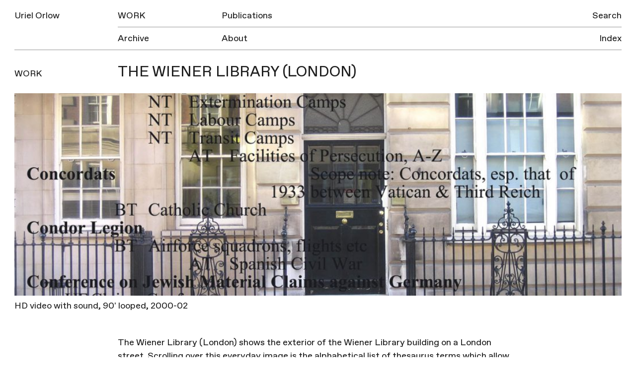

--- FILE ---
content_type: text/html; charset=UTF-8
request_url: https://urielorlow.net/work/the-wiener-library-london/
body_size: 5633
content:
<!doctype html>
<html lang="en-GB">
<head>
	<meta charset="UTF-8">
	<meta name="viewport" content="width=device-width, initial-scale=1">
	<link rel="profile" href="http://gmpg.org/xfn/11">

	<title>The Wiener Library (London) &#8211; Uriel Orlow</title>
<meta name='robots' content='max-image-preview:large' />
<link rel='dns-prefetch' href='//s.w.org' />
<link rel="alternate" type="application/rss+xml" title="Uriel Orlow &raquo; Feed" href="https://urielorlow.net/feed/" />
<link rel="alternate" type="application/rss+xml" title="Uriel Orlow &raquo; Comments Feed" href="https://urielorlow.net/comments/feed/" />
		<script type="text/javascript">
			window._wpemojiSettings = {"baseUrl":"https:\/\/s.w.org\/images\/core\/emoji\/13.1.0\/72x72\/","ext":".png","svgUrl":"https:\/\/s.w.org\/images\/core\/emoji\/13.1.0\/svg\/","svgExt":".svg","source":{"concatemoji":"https:\/\/urielorlow.net\/wp-includes\/js\/wp-emoji-release.min.js?ver=5.8.12"}};
			!function(e,a,t){var n,r,o,i=a.createElement("canvas"),p=i.getContext&&i.getContext("2d");function s(e,t){var a=String.fromCharCode;p.clearRect(0,0,i.width,i.height),p.fillText(a.apply(this,e),0,0);e=i.toDataURL();return p.clearRect(0,0,i.width,i.height),p.fillText(a.apply(this,t),0,0),e===i.toDataURL()}function c(e){var t=a.createElement("script");t.src=e,t.defer=t.type="text/javascript",a.getElementsByTagName("head")[0].appendChild(t)}for(o=Array("flag","emoji"),t.supports={everything:!0,everythingExceptFlag:!0},r=0;r<o.length;r++)t.supports[o[r]]=function(e){if(!p||!p.fillText)return!1;switch(p.textBaseline="top",p.font="600 32px Arial",e){case"flag":return s([127987,65039,8205,9895,65039],[127987,65039,8203,9895,65039])?!1:!s([55356,56826,55356,56819],[55356,56826,8203,55356,56819])&&!s([55356,57332,56128,56423,56128,56418,56128,56421,56128,56430,56128,56423,56128,56447],[55356,57332,8203,56128,56423,8203,56128,56418,8203,56128,56421,8203,56128,56430,8203,56128,56423,8203,56128,56447]);case"emoji":return!s([10084,65039,8205,55357,56613],[10084,65039,8203,55357,56613])}return!1}(o[r]),t.supports.everything=t.supports.everything&&t.supports[o[r]],"flag"!==o[r]&&(t.supports.everythingExceptFlag=t.supports.everythingExceptFlag&&t.supports[o[r]]);t.supports.everythingExceptFlag=t.supports.everythingExceptFlag&&!t.supports.flag,t.DOMReady=!1,t.readyCallback=function(){t.DOMReady=!0},t.supports.everything||(n=function(){t.readyCallback()},a.addEventListener?(a.addEventListener("DOMContentLoaded",n,!1),e.addEventListener("load",n,!1)):(e.attachEvent("onload",n),a.attachEvent("onreadystatechange",function(){"complete"===a.readyState&&t.readyCallback()})),(n=t.source||{}).concatemoji?c(n.concatemoji):n.wpemoji&&n.twemoji&&(c(n.twemoji),c(n.wpemoji)))}(window,document,window._wpemojiSettings);
		</script>
		<style type="text/css">
img.wp-smiley,
img.emoji {
	display: inline !important;
	border: none !important;
	box-shadow: none !important;
	height: 1em !important;
	width: 1em !important;
	margin: 0 .07em !important;
	vertical-align: -0.1em !important;
	background: none !important;
	padding: 0 !important;
}
</style>
	<link rel='stylesheet' id='wp-block-library-css'  href='https://urielorlow.net/wp-includes/css/dist/block-library/style.min.css?ver=5.8.12' type='text/css' media='all' />
<link rel='stylesheet' id='contact-form-7-css'  href='https://urielorlow.net/wp-content/plugins/contact-form-7/includes/css/styles.css?ver=5.5.6.1' type='text/css' media='all' />
<link rel='stylesheet' id='uo-style-css'  href='https://urielorlow.net/wp-content/themes/uo/style.css?ver=1.1.1' type='text/css' media='all' />
<link rel="https://api.w.org/" href="https://urielorlow.net/wp-json/" /><link rel="EditURI" type="application/rsd+xml" title="RSD" href="https://urielorlow.net/xmlrpc.php?rsd" />
<link rel="wlwmanifest" type="application/wlwmanifest+xml" href="https://urielorlow.net/wp-includes/wlwmanifest.xml" /> 
<meta name="generator" content="WordPress 5.8.12" />
<link rel="canonical" href="https://urielorlow.net/work/the-wiener-library-london/" />
<link rel='shortlink' href='https://urielorlow.net/?p=1887' />
<link rel="alternate" type="application/json+oembed" href="https://urielorlow.net/wp-json/oembed/1.0/embed?url=https%3A%2F%2Furielorlow.net%2Fwork%2Fthe-wiener-library-london%2F" />
<link rel="alternate" type="text/xml+oembed" href="https://urielorlow.net/wp-json/oembed/1.0/embed?url=https%3A%2F%2Furielorlow.net%2Fwork%2Fthe-wiener-library-london%2F&#038;format=xml" />
<script type="text/javascript">
	window._se_plugin_version = '8.1.9';
</script>
<script type="text/javascript">
(function(url){
	if(/(?:Chrome\/26\.0\.1410\.63 Safari\/537\.31|WordfenceTestMonBot)/.test(navigator.userAgent)){ return; }
	var addEvent = function(evt, handler) {
		if (window.addEventListener) {
			document.addEventListener(evt, handler, false);
		} else if (window.attachEvent) {
			document.attachEvent('on' + evt, handler);
		}
	};
	var removeEvent = function(evt, handler) {
		if (window.removeEventListener) {
			document.removeEventListener(evt, handler, false);
		} else if (window.detachEvent) {
			document.detachEvent('on' + evt, handler);
		}
	};
	var evts = 'contextmenu dblclick drag dragend dragenter dragleave dragover dragstart drop keydown keypress keyup mousedown mousemove mouseout mouseover mouseup mousewheel scroll'.split(' ');
	var logHuman = function() {
		if (window.wfLogHumanRan) { return; }
		window.wfLogHumanRan = true;
		var wfscr = document.createElement('script');
		wfscr.type = 'text/javascript';
		wfscr.async = true;
		wfscr.src = url + '&r=' + Math.random();
		(document.getElementsByTagName('head')[0]||document.getElementsByTagName('body')[0]).appendChild(wfscr);
		for (var i = 0; i < evts.length; i++) {
			removeEvent(evts[i], logHuman);
		}
	};
	for (var i = 0; i < evts.length; i++) {
		addEvent(evts[i], logHuman);
	}
})('//urielorlow.net/?wordfence_lh=1&hid=CCB6D1D24E972B917DB7528B825674F2');
</script>
	<meta property="og:locale" content="en_GB">
	<meta property="og:type" content="website">
	<meta property="og:title" content="The Wiener Library (London)">
	 
	  <meta property="og:description" content="The Wiener Library (London) shows the exterior of the Wiener Library building on a London street. Scrolling over this everyday image is the alphabetical list of thesaurus terms which allow [&hellip;]">
	  <meta property="description" content="The Wiener Library (London) shows the exterior of the Wiener Library building on a London street. Scrolling over this everyday image is the alphabetical list of thesaurus terms which allow [&hellip;]">
		<meta property="og:url" content="https://urielorlow.net/work/the-wiener-library-london/">
	<meta property="og:site_name" content="Uriel Orlow">
		  <meta property="og:image" content="https://urielorlow.net/wp-content/uploads/Uriel-Orlow-The-Wiener-Library-London-2000-02Video-with-sound-900022-looped-01-512x512.jpg">          
		<link rel="apple-touch-icon" href="https://urielorlow.net/wp-content/themes/uo/assets/img/apple-touch-icon.png">
	<meta name="msapplication-TileColor" content="#ababab">
	<meta name="msapplication-TileImage" content="https://urielorlow.net/wp-content/themes/uo/assets/img/mstile-144x144.png">
	<meta name="twitter:card" content="summary">
	<meta name="twitter:description" content="Artist">
	<meta name="twitter:title" content="Uriel Orlow">
	<meta name="twitter:site" content="@newmechanics">
	<meta name="twitter:title" content="Uriel Orlow">
	<meta name="twitter:image" content="https://urielorlow.net/wp-content/themes/uo/assets/img/twitter-icon.png">
</head>

<body class="work-template-default single single-work postid-1887">
<svg style="position: absolute; width: 0; height: 0; overflow: hidden;" version="1.1" xmlns="http://www.w3.org/2000/svg" xmlns:xlink="http://www.w3.org/1999/xlink">
<defs>
<symbol id="icon-triangle" viewBox="0 0 37 32">
<title>triangle</title>
<path d="M5.567 31.969l12.96-22.385 12.906 22.416-25.866-0.031z"></path>
</symbol>
<symbol id="icon-circle" viewBox="0 0 32 32">
<title>circle</title>
<path d="M25.6 22.4c0 5.302-4.298 9.6-9.6 9.6s-9.6-4.298-9.6-9.6c0-5.303 4.298-9.6 9.6-9.6s9.6 4.298 9.6 9.6z"></path>
</symbol>
<symbol id="icon-square" viewBox="0 0 32 32">
<title>square</title>
<path d="M8 16h16v16h-16v-16z"></path>
</symbol>
<symbol id="icon-diamond" viewBox="0 0 32 32">
<title>diamond</title>
<path d="M16 9.372l11.313 11.314-11.313 11.314-11.314-11.313 11.314-11.315z"></path>
</symbol>
</defs>
</svg>
<div id="page" class="site">

	<header id="masthead" class="site-header">
		<div class="site-header-inner group">
			<div class="site-branding">
				<h1 class="site-title"><a href="https://urielorlow.net/" rel="home">Uriel Orlow</a></h1>
			</div><!-- .site-branding -->

			<button class="menu-toggle" aria-controls="primary-menu" aria-expanded="false">Menu</button>

			<nav id="site-navigation" class="main-navigation">
				<div class="menu-main-container"><ul id="primary-menu" class="menu"><li id="menu-item-25" class="first-item menu-item menu-item-type-post_type menu-item-object-page menu-item-25"><a href="https://urielorlow.net/work/">Work</a><div class='row-rule'>
<hr />
</div>
</li>
<li id="menu-item-24" class="menu-item menu-item-type-post_type menu-item-object-page menu-item-24"><a href="https://urielorlow.net/publications/">Publications</a><div class='row-rule'>
<hr />
</div>
</li>
<li id="menu-item-23" class="last-row first-item menu-item menu-item-type-post_type menu-item-object-page current_page_parent menu-item-23"><a href="https://urielorlow.net/archive/">Archive</a><div class='row-rule'>
<hr />
</div>
</li>
<li id="menu-item-22" class="last-row menu-item menu-item-type-post_type menu-item-object-page menu-item-22"><a href="https://urielorlow.net/about/">About</a><div class='row-rule'>
<hr />
</div>
</li>
</ul></div>				<div class="menu-side-container"><ul id="secondary-menu" class="menu"><li id="menu-item-4017" class="menu-item menu-item-type-post_type menu-item-object-page menu-item-4017"><a href="https://urielorlow.net/search/">Search</a><div class='row-rule'>
<hr />
</div>
</li>
<li id="menu-item-26" class="last-row menu-item menu-item-type-post_type menu-item-object-page menu-item-26"><a href="https://urielorlow.net/index/">Index</a><div class='row-rule'>
<hr />
</div>
</li>
</ul></div>			</nav><!-- #site-navigation -->
			<div class="row-rule inner">
				<hr />
			</div>
		</div>
	</header><!-- #masthead -->

	<div id="content" class="site-content">

	<div id="primary" class="content-area">
		<main id="main" class="site-main">

		 

<article id="post-1887" class="post-1887 work type-work status-publish has-post-thumbnail hentry medium-video connected-project-deposits past-1971 first">
	<header class="entry-header inner group single-contain">
		<h3 class="breadcrumb col inner w-1-6"><a href="/work">Work</a></h3>
		<div class="col inner w-5-6">
			<h1 class="entry-title">The Wiener Library (London)</h1>		
		</div>
	</header><!-- .entry-header -->

	<div class="entry-content inner group single-contain">
            <div class="inner">     
          <a href="https://urielorlow.net/wp-content/uploads/Uriel-Orlow-The-Wiener-Library-London-2000-02Video-with-sound-900022-looped-01-1060x790.jpg" data-slide="0" class="modal-gallery-link entry-headline-image col">
            <div style="background-image:url(https://urielorlow.net/wp-content/uploads/Uriel-Orlow-The-Wiener-Library-London-2000-02Video-with-sound-900022-looped-01-1060x790.jpg);"></div>
                              <p class="headline-image caption">HD video with sound, 90' looped, 2000-02</p>
                          </a>
        </div>
            		<div class="push-1-6 w-2-3 inner clear col">
			<p>The Wiener Library (London) shows the exterior of the Wiener Library building on a London street. Scrolling over this everyday image is the alphabetical list of thesaurus terms which allow the collection to be searched by way of keywords. This image of the Wiener Library locates it in a geographic and hermeneutic map. The constancy of the everyday image of the building is disturbed by the insistence of the catalogue entries which overlay it in a refusal of representation whose simple format brings to mind Arendt’s notion of the banality of evil.</p>
		</div>

    
          <div class="grid-images">
              </div>
    
    
	</div><!-- .entry-content -->

          <div class="archive-row group m-b-0 single-contain">
          <div class="row-rule-top m-b-1 inner">
            <div class="inner">
              <hr />          
            </div>
          </div>
          <header class="inner">
                          <h2 class="row-title  m-b-0 inner"><a href="https://urielorlow.net/project/deposits/">Deposits: Project</a></h2>
                      </header>
        </div>
          
	    	<div class="archive-row group m-b-0 single-contain">
      	<div class="row-rule-top m-b-1 inner">
      		<div class="inner">
	      		<hr />    			
      		</div>
      	</div>
				<header class="inner">
	      	<h2 class="row-title inner">Deposits: Works</h2>
				</header>
        <div class="grid flex-grid align-items-stretch">
                      <div class="grid-item has-thumbnail">
              <a href="https://urielorlow.net/work/1942-poznan/">
                                  <img data-src="https://urielorlow.net/wp-content/uploads/Uriel-Orlow-1942-Poznan-1996-2002video-with-sound-50522-01-270x180.jpg" class="lazyload" src="https://urielorlow.net/wp-content/themes/uo/assets/img/placeholder.gif" />
                                <div class="grid-item-inner">
                  <div class="header">                            
                    <h3 class="title">1942 (Poznan)</h3>
                    <div class="excerpt">
                      <ul><li>Video</li></ul>                    </div>
                  </div>                        
                </div>
              </a>                    
            </div>
                      <div class="grid-item has-thumbnail">
              <a href="https://urielorlow.net/work/housed-memory/">
                                  <img data-src="https://urielorlow.net/wp-content/uploads/Uriel-Orlow-Housed-Memory-2000-05installation-view-IFA-Berlin-2005-01-270x180.jpg" class="lazyload" src="https://urielorlow.net/wp-content/themes/uo/assets/img/placeholder.gif" />
                                <div class="grid-item-inner">
                  <div class="header">                            
                    <h3 class="title">Housed Memory</h3>
                    <div class="excerpt">
                      <ul><li>Video</li></ul>                    </div>
                  </div>                        
                </div>
              </a>                    
            </div>
                      <div class="grid-item has-thumbnail">
              <a href="https://urielorlow.net/work/inside-the-archive/">
                                  <img data-src="https://urielorlow.net/wp-content/uploads/Uriel-Orlow-Inside-the-Archive-2000-06145-images-as-video-slide-show-or-photographic-installation-01-270x180.jpg" class="lazyload" src="https://urielorlow.net/wp-content/themes/uo/assets/img/placeholder.gif" />
                                <div class="grid-item-inner">
                  <div class="header">                            
                    <h3 class="title">Inside The Archive</h3>
                    <div class="excerpt">
                      <ul><li>Photography</li><li>, Video</li></ul>                    </div>
                  </div>                        
                </div>
              </a>                    
            </div>
                  </div>
      </div>
    
  
                                    
      <div class="archive-row publication-row">
      <div class="row-rule-top m-b-1 inner single-contain">
        <div class="inner">
          <hr />          
        </div>
      </div>
      <header class="inner">
        <h2 class="row-title inner">Deposits: Publications</h2>
      </header>
      <div class="slider">
                  <div class="slide-item has-thumbnail">
            <a href="https://urielorlow.net/publication/michael-newman-archive-testimony-and-trace-2006/">
                              <img data-flickity-lazyload="https://urielorlow.net/wp-content/uploads/2006_deposits_cover-600x467.jpg" />
                            <div class="slide-item-inner">
                <div class="header">                            
                  <h3 class="title">Michael Newman | Archive, Testimony, and Trace | 2006</h3>
                  <div class="excerpt">
                    <ul><li>Essay</li></ul>                  </div>
                </div>                        
              </div>
            </a>                    
          </div>
                  <div class="slide-item has-thumbnail">
            <a href="https://urielorlow.net/publication/deposits-book/">
                              <img data-flickity-lazyload="https://urielorlow.net/wp-content/uploads/2006_deposits_cover-600x467.jpg" />
                            <div class="slide-item-inner">
                <div class="header">                            
                  <h3 class="title">Deposits</h3>
                  <div class="excerpt">
                    <ul><li>Monograph</li></ul>                  </div>
                </div>                        
              </div>
            </a>                    
          </div>
                  <div class="slide-item has-thumbnail">
            <a href="https://urielorlow.net/publication/a-conversation-on-deposits/">
                              <img data-flickity-lazyload="https://urielorlow.net/wp-content/uploads/2006_deposits_cover-600x467.jpg" />
                            <div class="slide-item-inner">
                <div class="header">                            
                  <h3 class="title">A Conversation on Deposits</h3>
                  <div class="excerpt">
                    <ul><li>Interview</li></ul>                  </div>
                </div>                        
              </div>
            </a>                    
          </div>
                  <div class="slide-item has-thumbnail">
            <a href="https://urielorlow.net/publication/alexander-garcia-du%cc%88ttmann-from-memory-2004/">
                              <img data-flickity-lazyload="https://urielorlow.net/wp-content/uploads/Stets-gern-445x600.jpg" />
                            <div class="slide-item-inner">
                <div class="header">                            
                  <h3 class="title">Alexander Garcia Düttmann | From memory | 2005</h3>
                  <div class="excerpt">
                    <ul><li>Essay</li></ul>                  </div>
                </div>                        
              </div>
            </a>                    
          </div>
                <div class="slider-left"></div>
        <div class="slider-right"></div>
      </div>
      <div class="inner">
        <div class="row-rule inner">
          <hr />
        </div>
      </div>
    </div>
  





	<footer class="entry-footer inner">
		<div class="inner">
						
		</div>
	</footer><!-- .entry-footer -->
</article><!-- #post-1887 -->


<div class="modal">
  <div class="modal-inner">
    <div class="modal-header">
      <button class="modal-close">
        &times;
      </button>
    </div>
    <div class="modal-content">
      <div class="modal-gallery">
                  <div class="modal-image">
            <div class="modal-image-inner">
              <img 
                src="[data-uri]"
                data-src="https://urielorlow.net/wp-content/uploads/Uriel-Orlow-The-Wiener-Library-London-2000-02Video-with-sound-900022-looped-01-1060x790.jpg"
                class="lazyload" />
            </div>
          </div>
                      </div>
    </div>
    <div class="modal-footer">
      <div class="modal-caption">
        <div class="modal-title">
                    <div class="modal-count"></div>      
        </div>
        <div class="modal-slide-caption"></div>
      </div>
    </div>
    <div class="progress-bar"></div>
  </div>
</div>
		</main><!-- #main -->
	</div><!-- #primary -->


	</div><!-- #content -->

	<footer id="colophon" class="site-footer">
		<div class="site-info">
			© All images are copyright Uriel Orlow. Texts copyright Uriel Orlow and the respective authors.
		</div><!-- .site-info -->
	</footer><!-- #colophon -->
</div><!-- #page -->

<script type='text/javascript' src='https://urielorlow.net/wp-includes/js/dist/vendor/regenerator-runtime.min.js?ver=0.13.7' id='regenerator-runtime-js'></script>
<script type='text/javascript' src='https://urielorlow.net/wp-includes/js/dist/vendor/wp-polyfill.min.js?ver=3.15.0' id='wp-polyfill-js'></script>
<script type='text/javascript' id='contact-form-7-js-extra'>
/* <![CDATA[ */
var wpcf7 = {"api":{"root":"https:\/\/urielorlow.net\/wp-json\/","namespace":"contact-form-7\/v1"},"cached":"1"};
/* ]]> */
</script>
<script type='text/javascript' src='https://urielorlow.net/wp-content/plugins/contact-form-7/includes/js/index.js?ver=5.5.6.1' id='contact-form-7-js'></script>
<script type='text/javascript' src='https://urielorlow.net/wp-content/themes/uo/js/build/app-min.js?ver=1.0.1' id='jquery-js'></script>
<script type='text/javascript' src='https://urielorlow.net/wp-includes/js/wp-embed.min.js?ver=5.8.12' id='wp-embed-js'></script>

</body>
</html>

<!--
Performance optimized by W3 Total Cache. Learn more: https://www.boldgrid.com/w3-total-cache/?utm_source=w3tc&utm_medium=footer_comment&utm_campaign=free_plugin


Served from: urielorlow.net @ 2026-01-21 22:21:03 by W3 Total Cache
-->